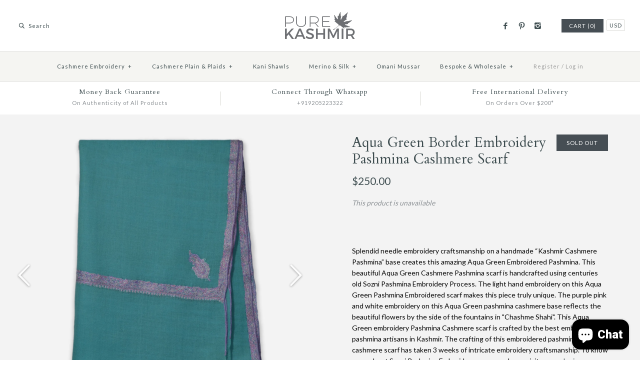

--- FILE ---
content_type: text/html; charset=utf-8
request_url: https://purekashmir.com/products/aqua-green-border-embroidery-pashmina-cashmere-scarf
body_size: 20349
content:
<!DOCTYPE html>
<html class="no-js">
<head>

  <script type="application/ld+json">
{
  "@context": "https://schema.org",
  "@type": "Organization",
  "name": "Pure Kashmir",
  "url": "https://purekashmir.com/",
  "logo": "https://purekashmir.com/cdn/shop/t/7/assets/logo.png",
  "description": "Pure Kashmir offers authentic handmade Cashmere Pashmina shawls, scarves, and wraps crafted by master artisans in Kashmir.",
  "contactPoint": [
    {
      "@type": "ContactPoint",
      "telephone": "+919205223322",
      "contactType": "customer service",
      "email": "contact@purekashmir.com"
    }
  ],
  "sameAs": [
    "https://facebook.com/purekashmironline",
    "https://instagram.com/purekashmironline",
    "https://pinterest.com/purekashmironline"
  ]
}
</script>


  <!-- Google Merchant Center Verification -->
 <meta name="google-site-verification" content="E3MHEYQCbbDbfdJK-OUe8AMPUgLkpqQoV8Yw0TyS5M4" />
 <meta name="google-site-verification" content="9A_8nCdRiEPXrC-09pcUjWSNgh73e23_d4xqfocXNyY" />

  <!-- Pinterest Verification-->
  <meta name="p:domain_verify" content="95d02409297e57af7423b81b08504738"/>
  <!-- Symmetry 2.0.9 -->
  <meta charset="UTF-8">
  <meta http-equiv="X-UA-Compatible" content="IE=edge,chrome=1">
  <meta name="viewport" content="width=device-width,initial-scale=1.0" />
  <!-- Chrome, Firefox OS and Opera -->
  <meta name="theme-color" content="#3b7ee6">
  <!-- Windows Phone --> 
  <meta name="msapplication-navbutton-color" content="#3b7ee6">
  <!-- iOS Safari -->
  <meta name="apple-mobile-web-app-status-bar-style" content="#3b7ee6">
  <title>
     Aqua Green Border Embroidery Pashmina Cashmere Scarf &ndash; purekashmir.com  
  </title> 
  
    <meta name="description" content="Splendid needle embroidery craftsmanship on a handmade “Kashmir Cashmere Pashmina” base creates this amazing Aqua Green Embroidered Pashmina. This beautiful Aqua Green Cashmere Pashmina scarf is handcrafted using centuries old Sozni Pashmina Embroidery Process" />
  
  <link rel="canonical" href="https://purekashmir.com/products/aqua-green-border-embroidery-pashmina-cashmere-scarf" />

  <link rel="shortcut icon" href="//purekashmir.com/cdn/shop/t/7/assets/fav.png?v=84937225028334625901513013836" type="image/png" />
  <link href="https://fonts.googleapis.com/css?family=Roboto:300,400,900" rel="stylesheet">
  <link href="https://fonts.googleapis.com/css?family=Montserrat:400,500,700|Playfair+Display:ital,wght@0,400;0,700;1,400;1,700&display=swap" rel="stylesheet">
  <link rel="alternate" href="https://purekashmir.com/" hreflang="en-us" />  
  
<meta property="og:site_name" content="purekashmir.com" />

    <meta property="og:image" content="http://purekashmir.com/cdn/shop/products/DSC_0970_1024x1024.jpg?v=1571438563" />
    <meta property="og:description" content="Splendid needle embroidery craftsmanship on a handmade “Kashmir Cashmere Pashmina” base creates this amazing Aqua Green Embroidered Pashmina. This beautiful Aqua..." />
    <meta property="og:title" content="Aqua Green Border Embroidery Pashmina Cashmere Scarf - purekashmir.com" />
    <meta property="og:type" content="product" />
    <meta property="og:url" content="https://purekashmir.com/products/aqua-green-border-embroidery-pashmina-cashmere-scarf" />
    <meta property="og:price:amount" content="250.00" />
    <meta property="og:price:currency" content="USD" />
    <meta property="og:availability" content="oos" />

  
 


<meta name="twitter:card" content="summary">

  <meta name="twitter:title" content="Aqua Green Border Embroidery Pashmina Cashmere Scarf">
  <meta name="twitter:description" content="Splendid needle embroidery craftsmanship on a handmade “Kashmir Cashmere Pashmina” base creates this amazing Aqua Green Embroidered Pashmina. This beautiful Aqua Green Cashmere Pashmina scarf is handcrafted using centuries old Sozni Pashmina Embroidery Process. The light hand embroidery on this Aqua Green Pashmina Embroidered scarf makes this piece truly unique. The purple pink and white embroidery on this Aqua Green pashmina cashmere base reflects the beautiful flowers by the side of the fountains in &quot;Chashme Shahi&quot;. This Aqua Green embroidery Pashmina Cashmere scarf is crafted by the best embroidery pashmina artisans in Kashmir. The crafting of this embroidered pashmina cashmere scarf has taken 3 weeks of intricate embroidery craftsmanship. To know more about Sozni Pashmina Embroidery process, please visit our pashmina embroidery making page. Color Aqua Green Product CodeSHSTB-09 Size 70 X 200 CMS or 27 X 79 INCHES Weight  120 gms or 4.2 oz Process Hand Loom WeavingTime taken to">
  <meta name="twitter:image" content="https://purekashmir.com/cdn/shop/products/DSC_0970_medium.jpg?v=1571438563">
  <meta name="twitter:image:width" content="240">
  <meta name="twitter:image:height" content="240">

  



<link href="//fonts.googleapis.com/css?family=Lato:400,700|Cardo:400,400italic,700|Cardo:400,400italic,700|Lato:400,700|Lato:400,700" rel="stylesheet" type="text/css">
  
  <link href="//purekashmir.com/cdn/shop/t/7/assets/styles.scss.css?v=109387997906053807041766541565" rel="stylesheet" type="text/css" media="all" />
  <link href="//purekashmir.com/cdn/shop/t/7/assets/custom.css?v=50020632950546236341767780006" rel="stylesheet" type="text/css" media="all" />
  
  <script src="//purekashmir.com/cdn/shopifycloud/storefront/assets/themes_support/option_selection-b017cd28.js" type="text/javascript"></script>
  <script src="//ajax.googleapis.com/ajax/libs/jquery/1.8/jquery.min.js" type="text/javascript"></script>
  <script src="//purekashmir.com/cdn/shopifycloud/storefront/assets/themes_support/api.jquery-7ab1a3a4.js" type="text/javascript"></script>
<script>
  Shopify.money_format = "\u003cspan class = money\u003e${{amount}}\u003c\/span\u003e";
  window.productJSON = [];
  document.documentElement.className = document.documentElement.className.replace('no-js', '');
</script>
    <script>window.performance && window.performance.mark && window.performance.mark('shopify.content_for_header.start');</script><meta name="google-site-verification" content="9A_8nCdRiEPXrC-09pcUjWSNgh73e23_d4xqfocXNyY">
<meta name="google-site-verification" content="LgnhdCExIiG8ppvsmbfnK21fnwAyjZX0u_l9GEy8FoA">
<meta id="shopify-digital-wallet" name="shopify-digital-wallet" content="/1750928/digital_wallets/dialog">
<meta name="shopify-checkout-api-token" content="868aa9697d41075bb85afe20ae6ed627">
<meta id="in-context-paypal-metadata" data-shop-id="1750928" data-venmo-supported="false" data-environment="production" data-locale="en_US" data-paypal-v4="true" data-currency="USD">
<link rel="alternate" type="application/json+oembed" href="https://purekashmir.com/products/aqua-green-border-embroidery-pashmina-cashmere-scarf.oembed">
<script async="async" src="/checkouts/internal/preloads.js?locale=en-US"></script>
<script id="shopify-features" type="application/json">{"accessToken":"868aa9697d41075bb85afe20ae6ed627","betas":["rich-media-storefront-analytics"],"domain":"purekashmir.com","predictiveSearch":true,"shopId":1750928,"locale":"en"}</script>
<script>var Shopify = Shopify || {};
Shopify.shop = "purekashmir-com.myshopify.com";
Shopify.locale = "en";
Shopify.currency = {"active":"USD","rate":"1.0"};
Shopify.country = "US";
Shopify.theme = {"name":"Symmetry ORIGINAL 2021","id":163280583,"schema_name":null,"schema_version":null,"theme_store_id":568,"role":"main"};
Shopify.theme.handle = "null";
Shopify.theme.style = {"id":null,"handle":null};
Shopify.cdnHost = "purekashmir.com/cdn";
Shopify.routes = Shopify.routes || {};
Shopify.routes.root = "/";</script>
<script type="module">!function(o){(o.Shopify=o.Shopify||{}).modules=!0}(window);</script>
<script>!function(o){function n(){var o=[];function n(){o.push(Array.prototype.slice.apply(arguments))}return n.q=o,n}var t=o.Shopify=o.Shopify||{};t.loadFeatures=n(),t.autoloadFeatures=n()}(window);</script>
<script id="shop-js-analytics" type="application/json">{"pageType":"product"}</script>
<script defer="defer" async type="module" src="//purekashmir.com/cdn/shopifycloud/shop-js/modules/v2/client.init-shop-cart-sync_WVOgQShq.en.esm.js"></script>
<script defer="defer" async type="module" src="//purekashmir.com/cdn/shopifycloud/shop-js/modules/v2/chunk.common_C_13GLB1.esm.js"></script>
<script defer="defer" async type="module" src="//purekashmir.com/cdn/shopifycloud/shop-js/modules/v2/chunk.modal_CLfMGd0m.esm.js"></script>
<script type="module">
  await import("//purekashmir.com/cdn/shopifycloud/shop-js/modules/v2/client.init-shop-cart-sync_WVOgQShq.en.esm.js");
await import("//purekashmir.com/cdn/shopifycloud/shop-js/modules/v2/chunk.common_C_13GLB1.esm.js");
await import("//purekashmir.com/cdn/shopifycloud/shop-js/modules/v2/chunk.modal_CLfMGd0m.esm.js");

  window.Shopify.SignInWithShop?.initShopCartSync?.({"fedCMEnabled":true,"windoidEnabled":true});

</script>
<script>(function() {
  var isLoaded = false;
  function asyncLoad() {
    if (isLoaded) return;
    isLoaded = true;
    var urls = ["https:\/\/chimpstatic.com\/mcjs-connected\/js\/users\/d0d240c7b5937cbfb4005d6de\/f2c0a5830afef4897920ab44f.js?shop=purekashmir-com.myshopify.com","https:\/\/plugin.brevo.com\/integrations\/api\/automation\/script?user_connection_id=62e0c476aaae7124b74491ac\u0026ma-key=82lzxjw17x5xz20h0eymxt7k\u0026shop=purekashmir-com.myshopify.com","https:\/\/plugin.brevo.com\/integrations\/api\/sy\/cart_tracking\/script?user_connection_id=62e0c476aaae7124b74491ac\u0026ma-key=82lzxjw17x5xz20h0eymxt7k\u0026shop=purekashmir-com.myshopify.com"];
    for (var i = 0; i < urls.length; i++) {
      var s = document.createElement('script');
      s.type = 'text/javascript';
      s.async = true;
      s.src = urls[i];
      var x = document.getElementsByTagName('script')[0];
      x.parentNode.insertBefore(s, x);
    }
  };
  if(window.attachEvent) {
    window.attachEvent('onload', asyncLoad);
  } else {
    window.addEventListener('load', asyncLoad, false);
  }
})();</script>
<script id="__st">var __st={"a":1750928,"offset":-18000,"reqid":"5b6004df-b305-4cba-b01b-474095323b2b-1769659945","pageurl":"purekashmir.com\/products\/aqua-green-border-embroidery-pashmina-cashmere-scarf","u":"e73421330640","p":"product","rtyp":"product","rid":2206247583801};</script>
<script>window.ShopifyPaypalV4VisibilityTracking = true;</script>
<script id="captcha-bootstrap">!function(){'use strict';const t='contact',e='account',n='new_comment',o=[[t,t],['blogs',n],['comments',n],[t,'customer']],c=[[e,'customer_login'],[e,'guest_login'],[e,'recover_customer_password'],[e,'create_customer']],r=t=>t.map((([t,e])=>`form[action*='/${t}']:not([data-nocaptcha='true']) input[name='form_type'][value='${e}']`)).join(','),a=t=>()=>t?[...document.querySelectorAll(t)].map((t=>t.form)):[];function s(){const t=[...o],e=r(t);return a(e)}const i='password',u='form_key',d=['recaptcha-v3-token','g-recaptcha-response','h-captcha-response',i],f=()=>{try{return window.sessionStorage}catch{return}},m='__shopify_v',_=t=>t.elements[u];function p(t,e,n=!1){try{const o=window.sessionStorage,c=JSON.parse(o.getItem(e)),{data:r}=function(t){const{data:e,action:n}=t;return t[m]||n?{data:e,action:n}:{data:t,action:n}}(c);for(const[e,n]of Object.entries(r))t.elements[e]&&(t.elements[e].value=n);n&&o.removeItem(e)}catch(o){console.error('form repopulation failed',{error:o})}}const l='form_type',E='cptcha';function T(t){t.dataset[E]=!0}const w=window,h=w.document,L='Shopify',v='ce_forms',y='captcha';let A=!1;((t,e)=>{const n=(g='f06e6c50-85a8-45c8-87d0-21a2b65856fe',I='https://cdn.shopify.com/shopifycloud/storefront-forms-hcaptcha/ce_storefront_forms_captcha_hcaptcha.v1.5.2.iife.js',D={infoText:'Protected by hCaptcha',privacyText:'Privacy',termsText:'Terms'},(t,e,n)=>{const o=w[L][v],c=o.bindForm;if(c)return c(t,g,e,D).then(n);var r;o.q.push([[t,g,e,D],n]),r=I,A||(h.body.append(Object.assign(h.createElement('script'),{id:'captcha-provider',async:!0,src:r})),A=!0)});var g,I,D;w[L]=w[L]||{},w[L][v]=w[L][v]||{},w[L][v].q=[],w[L][y]=w[L][y]||{},w[L][y].protect=function(t,e){n(t,void 0,e),T(t)},Object.freeze(w[L][y]),function(t,e,n,w,h,L){const[v,y,A,g]=function(t,e,n){const i=e?o:[],u=t?c:[],d=[...i,...u],f=r(d),m=r(i),_=r(d.filter((([t,e])=>n.includes(e))));return[a(f),a(m),a(_),s()]}(w,h,L),I=t=>{const e=t.target;return e instanceof HTMLFormElement?e:e&&e.form},D=t=>v().includes(t);t.addEventListener('submit',(t=>{const e=I(t);if(!e)return;const n=D(e)&&!e.dataset.hcaptchaBound&&!e.dataset.recaptchaBound,o=_(e),c=g().includes(e)&&(!o||!o.value);(n||c)&&t.preventDefault(),c&&!n&&(function(t){try{if(!f())return;!function(t){const e=f();if(!e)return;const n=_(t);if(!n)return;const o=n.value;o&&e.removeItem(o)}(t);const e=Array.from(Array(32),(()=>Math.random().toString(36)[2])).join('');!function(t,e){_(t)||t.append(Object.assign(document.createElement('input'),{type:'hidden',name:u})),t.elements[u].value=e}(t,e),function(t,e){const n=f();if(!n)return;const o=[...t.querySelectorAll(`input[type='${i}']`)].map((({name:t})=>t)),c=[...d,...o],r={};for(const[a,s]of new FormData(t).entries())c.includes(a)||(r[a]=s);n.setItem(e,JSON.stringify({[m]:1,action:t.action,data:r}))}(t,e)}catch(e){console.error('failed to persist form',e)}}(e),e.submit())}));const S=(t,e)=>{t&&!t.dataset[E]&&(n(t,e.some((e=>e===t))),T(t))};for(const o of['focusin','change'])t.addEventListener(o,(t=>{const e=I(t);D(e)&&S(e,y())}));const B=e.get('form_key'),M=e.get(l),P=B&&M;t.addEventListener('DOMContentLoaded',(()=>{const t=y();if(P)for(const e of t)e.elements[l].value===M&&p(e,B);[...new Set([...A(),...v().filter((t=>'true'===t.dataset.shopifyCaptcha))])].forEach((e=>S(e,t)))}))}(h,new URLSearchParams(w.location.search),n,t,e,['guest_login'])})(!0,!0)}();</script>
<script integrity="sha256-4kQ18oKyAcykRKYeNunJcIwy7WH5gtpwJnB7kiuLZ1E=" data-source-attribution="shopify.loadfeatures" defer="defer" src="//purekashmir.com/cdn/shopifycloud/storefront/assets/storefront/load_feature-a0a9edcb.js" crossorigin="anonymous"></script>
<script data-source-attribution="shopify.dynamic_checkout.dynamic.init">var Shopify=Shopify||{};Shopify.PaymentButton=Shopify.PaymentButton||{isStorefrontPortableWallets:!0,init:function(){window.Shopify.PaymentButton.init=function(){};var t=document.createElement("script");t.src="https://purekashmir.com/cdn/shopifycloud/portable-wallets/latest/portable-wallets.en.js",t.type="module",document.head.appendChild(t)}};
</script>
<script data-source-attribution="shopify.dynamic_checkout.buyer_consent">
  function portableWalletsHideBuyerConsent(e){var t=document.getElementById("shopify-buyer-consent"),n=document.getElementById("shopify-subscription-policy-button");t&&n&&(t.classList.add("hidden"),t.setAttribute("aria-hidden","true"),n.removeEventListener("click",e))}function portableWalletsShowBuyerConsent(e){var t=document.getElementById("shopify-buyer-consent"),n=document.getElementById("shopify-subscription-policy-button");t&&n&&(t.classList.remove("hidden"),t.removeAttribute("aria-hidden"),n.addEventListener("click",e))}window.Shopify?.PaymentButton&&(window.Shopify.PaymentButton.hideBuyerConsent=portableWalletsHideBuyerConsent,window.Shopify.PaymentButton.showBuyerConsent=portableWalletsShowBuyerConsent);
</script>
<script data-source-attribution="shopify.dynamic_checkout.cart.bootstrap">document.addEventListener("DOMContentLoaded",(function(){function t(){return document.querySelector("shopify-accelerated-checkout-cart, shopify-accelerated-checkout")}if(t())Shopify.PaymentButton.init();else{new MutationObserver((function(e,n){t()&&(Shopify.PaymentButton.init(),n.disconnect())})).observe(document.body,{childList:!0,subtree:!0})}}));
</script>
<link id="shopify-accelerated-checkout-styles" rel="stylesheet" media="screen" href="https://purekashmir.com/cdn/shopifycloud/portable-wallets/latest/accelerated-checkout-backwards-compat.css" crossorigin="anonymous">
<style id="shopify-accelerated-checkout-cart">
        #shopify-buyer-consent {
  margin-top: 1em;
  display: inline-block;
  width: 100%;
}

#shopify-buyer-consent.hidden {
  display: none;
}

#shopify-subscription-policy-button {
  background: none;
  border: none;
  padding: 0;
  text-decoration: underline;
  font-size: inherit;
  cursor: pointer;
}

#shopify-subscription-policy-button::before {
  box-shadow: none;
}

      </style>

<script>window.performance && window.performance.mark && window.performance.mark('shopify.content_for_header.end');</script>
<script src="https://cdn.shopify.com/extensions/e8878072-2f6b-4e89-8082-94b04320908d/inbox-1254/assets/inbox-chat-loader.js" type="text/javascript" defer="defer"></script>
<link href="https://monorail-edge.shopifysvc.com" rel="dns-prefetch">
<script>(function(){if ("sendBeacon" in navigator && "performance" in window) {try {var session_token_from_headers = performance.getEntriesByType('navigation')[0].serverTiming.find(x => x.name == '_s').description;} catch {var session_token_from_headers = undefined;}var session_cookie_matches = document.cookie.match(/_shopify_s=([^;]*)/);var session_token_from_cookie = session_cookie_matches && session_cookie_matches.length === 2 ? session_cookie_matches[1] : "";var session_token = session_token_from_headers || session_token_from_cookie || "";function handle_abandonment_event(e) {var entries = performance.getEntries().filter(function(entry) {return /monorail-edge.shopifysvc.com/.test(entry.name);});if (!window.abandonment_tracked && entries.length === 0) {window.abandonment_tracked = true;var currentMs = Date.now();var navigation_start = performance.timing.navigationStart;var payload = {shop_id: 1750928,url: window.location.href,navigation_start,duration: currentMs - navigation_start,session_token,page_type: "product"};window.navigator.sendBeacon("https://monorail-edge.shopifysvc.com/v1/produce", JSON.stringify({schema_id: "online_store_buyer_site_abandonment/1.1",payload: payload,metadata: {event_created_at_ms: currentMs,event_sent_at_ms: currentMs}}));}}window.addEventListener('pagehide', handle_abandonment_event);}}());</script>
<script id="web-pixels-manager-setup">(function e(e,d,r,n,o){if(void 0===o&&(o={}),!Boolean(null===(a=null===(i=window.Shopify)||void 0===i?void 0:i.analytics)||void 0===a?void 0:a.replayQueue)){var i,a;window.Shopify=window.Shopify||{};var t=window.Shopify;t.analytics=t.analytics||{};var s=t.analytics;s.replayQueue=[],s.publish=function(e,d,r){return s.replayQueue.push([e,d,r]),!0};try{self.performance.mark("wpm:start")}catch(e){}var l=function(){var e={modern:/Edge?\/(1{2}[4-9]|1[2-9]\d|[2-9]\d{2}|\d{4,})\.\d+(\.\d+|)|Firefox\/(1{2}[4-9]|1[2-9]\d|[2-9]\d{2}|\d{4,})\.\d+(\.\d+|)|Chrom(ium|e)\/(9{2}|\d{3,})\.\d+(\.\d+|)|(Maci|X1{2}).+ Version\/(15\.\d+|(1[6-9]|[2-9]\d|\d{3,})\.\d+)([,.]\d+|)( \(\w+\)|)( Mobile\/\w+|) Safari\/|Chrome.+OPR\/(9{2}|\d{3,})\.\d+\.\d+|(CPU[ +]OS|iPhone[ +]OS|CPU[ +]iPhone|CPU IPhone OS|CPU iPad OS)[ +]+(15[._]\d+|(1[6-9]|[2-9]\d|\d{3,})[._]\d+)([._]\d+|)|Android:?[ /-](13[3-9]|1[4-9]\d|[2-9]\d{2}|\d{4,})(\.\d+|)(\.\d+|)|Android.+Firefox\/(13[5-9]|1[4-9]\d|[2-9]\d{2}|\d{4,})\.\d+(\.\d+|)|Android.+Chrom(ium|e)\/(13[3-9]|1[4-9]\d|[2-9]\d{2}|\d{4,})\.\d+(\.\d+|)|SamsungBrowser\/([2-9]\d|\d{3,})\.\d+/,legacy:/Edge?\/(1[6-9]|[2-9]\d|\d{3,})\.\d+(\.\d+|)|Firefox\/(5[4-9]|[6-9]\d|\d{3,})\.\d+(\.\d+|)|Chrom(ium|e)\/(5[1-9]|[6-9]\d|\d{3,})\.\d+(\.\d+|)([\d.]+$|.*Safari\/(?![\d.]+ Edge\/[\d.]+$))|(Maci|X1{2}).+ Version\/(10\.\d+|(1[1-9]|[2-9]\d|\d{3,})\.\d+)([,.]\d+|)( \(\w+\)|)( Mobile\/\w+|) Safari\/|Chrome.+OPR\/(3[89]|[4-9]\d|\d{3,})\.\d+\.\d+|(CPU[ +]OS|iPhone[ +]OS|CPU[ +]iPhone|CPU IPhone OS|CPU iPad OS)[ +]+(10[._]\d+|(1[1-9]|[2-9]\d|\d{3,})[._]\d+)([._]\d+|)|Android:?[ /-](13[3-9]|1[4-9]\d|[2-9]\d{2}|\d{4,})(\.\d+|)(\.\d+|)|Mobile Safari.+OPR\/([89]\d|\d{3,})\.\d+\.\d+|Android.+Firefox\/(13[5-9]|1[4-9]\d|[2-9]\d{2}|\d{4,})\.\d+(\.\d+|)|Android.+Chrom(ium|e)\/(13[3-9]|1[4-9]\d|[2-9]\d{2}|\d{4,})\.\d+(\.\d+|)|Android.+(UC? ?Browser|UCWEB|U3)[ /]?(15\.([5-9]|\d{2,})|(1[6-9]|[2-9]\d|\d{3,})\.\d+)\.\d+|SamsungBrowser\/(5\.\d+|([6-9]|\d{2,})\.\d+)|Android.+MQ{2}Browser\/(14(\.(9|\d{2,})|)|(1[5-9]|[2-9]\d|\d{3,})(\.\d+|))(\.\d+|)|K[Aa][Ii]OS\/(3\.\d+|([4-9]|\d{2,})\.\d+)(\.\d+|)/},d=e.modern,r=e.legacy,n=navigator.userAgent;return n.match(d)?"modern":n.match(r)?"legacy":"unknown"}(),u="modern"===l?"modern":"legacy",c=(null!=n?n:{modern:"",legacy:""})[u],f=function(e){return[e.baseUrl,"/wpm","/b",e.hashVersion,"modern"===e.buildTarget?"m":"l",".js"].join("")}({baseUrl:d,hashVersion:r,buildTarget:u}),m=function(e){var d=e.version,r=e.bundleTarget,n=e.surface,o=e.pageUrl,i=e.monorailEndpoint;return{emit:function(e){var a=e.status,t=e.errorMsg,s=(new Date).getTime(),l=JSON.stringify({metadata:{event_sent_at_ms:s},events:[{schema_id:"web_pixels_manager_load/3.1",payload:{version:d,bundle_target:r,page_url:o,status:a,surface:n,error_msg:t},metadata:{event_created_at_ms:s}}]});if(!i)return console&&console.warn&&console.warn("[Web Pixels Manager] No Monorail endpoint provided, skipping logging."),!1;try{return self.navigator.sendBeacon.bind(self.navigator)(i,l)}catch(e){}var u=new XMLHttpRequest;try{return u.open("POST",i,!0),u.setRequestHeader("Content-Type","text/plain"),u.send(l),!0}catch(e){return console&&console.warn&&console.warn("[Web Pixels Manager] Got an unhandled error while logging to Monorail."),!1}}}}({version:r,bundleTarget:l,surface:e.surface,pageUrl:self.location.href,monorailEndpoint:e.monorailEndpoint});try{o.browserTarget=l,function(e){var d=e.src,r=e.async,n=void 0===r||r,o=e.onload,i=e.onerror,a=e.sri,t=e.scriptDataAttributes,s=void 0===t?{}:t,l=document.createElement("script"),u=document.querySelector("head"),c=document.querySelector("body");if(l.async=n,l.src=d,a&&(l.integrity=a,l.crossOrigin="anonymous"),s)for(var f in s)if(Object.prototype.hasOwnProperty.call(s,f))try{l.dataset[f]=s[f]}catch(e){}if(o&&l.addEventListener("load",o),i&&l.addEventListener("error",i),u)u.appendChild(l);else{if(!c)throw new Error("Did not find a head or body element to append the script");c.appendChild(l)}}({src:f,async:!0,onload:function(){if(!function(){var e,d;return Boolean(null===(d=null===(e=window.Shopify)||void 0===e?void 0:e.analytics)||void 0===d?void 0:d.initialized)}()){var d=window.webPixelsManager.init(e)||void 0;if(d){var r=window.Shopify.analytics;r.replayQueue.forEach((function(e){var r=e[0],n=e[1],o=e[2];d.publishCustomEvent(r,n,o)})),r.replayQueue=[],r.publish=d.publishCustomEvent,r.visitor=d.visitor,r.initialized=!0}}},onerror:function(){return m.emit({status:"failed",errorMsg:"".concat(f," has failed to load")})},sri:function(e){var d=/^sha384-[A-Za-z0-9+/=]+$/;return"string"==typeof e&&d.test(e)}(c)?c:"",scriptDataAttributes:o}),m.emit({status:"loading"})}catch(e){m.emit({status:"failed",errorMsg:(null==e?void 0:e.message)||"Unknown error"})}}})({shopId: 1750928,storefrontBaseUrl: "https://purekashmir.com",extensionsBaseUrl: "https://extensions.shopifycdn.com/cdn/shopifycloud/web-pixels-manager",monorailEndpoint: "https://monorail-edge.shopifysvc.com/unstable/produce_batch",surface: "storefront-renderer",enabledBetaFlags: ["2dca8a86"],webPixelsConfigList: [{"id":"1884946675","configuration":"{\"config\":\"{\\\"google_tag_ids\\\":[\\\"G-24WG8P0ZWW\\\",\\\"GT-NGPXF39P\\\"],\\\"target_country\\\":\\\"US\\\",\\\"gtag_events\\\":[{\\\"type\\\":\\\"search\\\",\\\"action_label\\\":\\\"G-24WG8P0ZWW\\\"},{\\\"type\\\":\\\"begin_checkout\\\",\\\"action_label\\\":\\\"G-24WG8P0ZWW\\\"},{\\\"type\\\":\\\"view_item\\\",\\\"action_label\\\":[\\\"G-24WG8P0ZWW\\\",\\\"MC-40WRJPHXZB\\\"]},{\\\"type\\\":\\\"purchase\\\",\\\"action_label\\\":[\\\"G-24WG8P0ZWW\\\",\\\"MC-40WRJPHXZB\\\"]},{\\\"type\\\":\\\"page_view\\\",\\\"action_label\\\":[\\\"G-24WG8P0ZWW\\\",\\\"MC-40WRJPHXZB\\\"]},{\\\"type\\\":\\\"add_payment_info\\\",\\\"action_label\\\":\\\"G-24WG8P0ZWW\\\"},{\\\"type\\\":\\\"add_to_cart\\\",\\\"action_label\\\":\\\"G-24WG8P0ZWW\\\"}],\\\"enable_monitoring_mode\\\":false}\"}","eventPayloadVersion":"v1","runtimeContext":"OPEN","scriptVersion":"b2a88bafab3e21179ed38636efcd8a93","type":"APP","apiClientId":1780363,"privacyPurposes":[],"dataSharingAdjustments":{"protectedCustomerApprovalScopes":["read_customer_address","read_customer_email","read_customer_name","read_customer_personal_data","read_customer_phone"]}},{"id":"16449779","configuration":"{\"myshopifyDomain\":\"purekashmir-com.myshopify.com\"}","eventPayloadVersion":"v1","runtimeContext":"STRICT","scriptVersion":"23b97d18e2aa74363140dc29c9284e87","type":"APP","apiClientId":2775569,"privacyPurposes":["ANALYTICS","MARKETING","SALE_OF_DATA"],"dataSharingAdjustments":{"protectedCustomerApprovalScopes":["read_customer_address","read_customer_email","read_customer_name","read_customer_phone","read_customer_personal_data"]}},{"id":"61309171","eventPayloadVersion":"v1","runtimeContext":"LAX","scriptVersion":"1","type":"CUSTOM","privacyPurposes":["MARKETING"],"name":"Meta pixel (migrated)"},{"id":"80937203","eventPayloadVersion":"v1","runtimeContext":"LAX","scriptVersion":"1","type":"CUSTOM","privacyPurposes":["ANALYTICS"],"name":"Google Analytics tag (migrated)"},{"id":"shopify-app-pixel","configuration":"{}","eventPayloadVersion":"v1","runtimeContext":"STRICT","scriptVersion":"0450","apiClientId":"shopify-pixel","type":"APP","privacyPurposes":["ANALYTICS","MARKETING"]},{"id":"shopify-custom-pixel","eventPayloadVersion":"v1","runtimeContext":"LAX","scriptVersion":"0450","apiClientId":"shopify-pixel","type":"CUSTOM","privacyPurposes":["ANALYTICS","MARKETING"]}],isMerchantRequest: false,initData: {"shop":{"name":"purekashmir.com","paymentSettings":{"currencyCode":"USD"},"myshopifyDomain":"purekashmir-com.myshopify.com","countryCode":"IN","storefrontUrl":"https:\/\/purekashmir.com"},"customer":null,"cart":null,"checkout":null,"productVariants":[{"price":{"amount":250.0,"currencyCode":"USD"},"product":{"title":"Aqua Green Border Embroidery Pashmina Cashmere Scarf","vendor":"purekashmir.com","id":"2206247583801","untranslatedTitle":"Aqua Green Border Embroidery Pashmina Cashmere Scarf","url":"\/products\/aqua-green-border-embroidery-pashmina-cashmere-scarf","type":"Embroidered Borders"},"id":"19245711458361","image":{"src":"\/\/purekashmir.com\/cdn\/shop\/products\/DSC_0970.jpg?v=1571438563"},"sku":"","title":"Default Title","untranslatedTitle":"Default Title"}],"purchasingCompany":null},},"https://purekashmir.com/cdn","1d2a099fw23dfb22ep557258f5m7a2edbae",{"modern":"","legacy":""},{"shopId":"1750928","storefrontBaseUrl":"https:\/\/purekashmir.com","extensionBaseUrl":"https:\/\/extensions.shopifycdn.com\/cdn\/shopifycloud\/web-pixels-manager","surface":"storefront-renderer","enabledBetaFlags":"[\"2dca8a86\"]","isMerchantRequest":"false","hashVersion":"1d2a099fw23dfb22ep557258f5m7a2edbae","publish":"custom","events":"[[\"page_viewed\",{}],[\"product_viewed\",{\"productVariant\":{\"price\":{\"amount\":250.0,\"currencyCode\":\"USD\"},\"product\":{\"title\":\"Aqua Green Border Embroidery Pashmina Cashmere Scarf\",\"vendor\":\"purekashmir.com\",\"id\":\"2206247583801\",\"untranslatedTitle\":\"Aqua Green Border Embroidery Pashmina Cashmere Scarf\",\"url\":\"\/products\/aqua-green-border-embroidery-pashmina-cashmere-scarf\",\"type\":\"Embroidered Borders\"},\"id\":\"19245711458361\",\"image\":{\"src\":\"\/\/purekashmir.com\/cdn\/shop\/products\/DSC_0970.jpg?v=1571438563\"},\"sku\":\"\",\"title\":\"Default Title\",\"untranslatedTitle\":\"Default Title\"}}]]"});</script><script>
  window.ShopifyAnalytics = window.ShopifyAnalytics || {};
  window.ShopifyAnalytics.meta = window.ShopifyAnalytics.meta || {};
  window.ShopifyAnalytics.meta.currency = 'USD';
  var meta = {"product":{"id":2206247583801,"gid":"gid:\/\/shopify\/Product\/2206247583801","vendor":"purekashmir.com","type":"Embroidered Borders","handle":"aqua-green-border-embroidery-pashmina-cashmere-scarf","variants":[{"id":19245711458361,"price":25000,"name":"Aqua Green Border Embroidery Pashmina Cashmere Scarf","public_title":null,"sku":""}],"remote":false},"page":{"pageType":"product","resourceType":"product","resourceId":2206247583801,"requestId":"5b6004df-b305-4cba-b01b-474095323b2b-1769659945"}};
  for (var attr in meta) {
    window.ShopifyAnalytics.meta[attr] = meta[attr];
  }
</script>
<script class="analytics">
  (function () {
    var customDocumentWrite = function(content) {
      var jquery = null;

      if (window.jQuery) {
        jquery = window.jQuery;
      } else if (window.Checkout && window.Checkout.$) {
        jquery = window.Checkout.$;
      }

      if (jquery) {
        jquery('body').append(content);
      }
    };

    var hasLoggedConversion = function(token) {
      if (token) {
        return document.cookie.indexOf('loggedConversion=' + token) !== -1;
      }
      return false;
    }

    var setCookieIfConversion = function(token) {
      if (token) {
        var twoMonthsFromNow = new Date(Date.now());
        twoMonthsFromNow.setMonth(twoMonthsFromNow.getMonth() + 2);

        document.cookie = 'loggedConversion=' + token + '; expires=' + twoMonthsFromNow;
      }
    }

    var trekkie = window.ShopifyAnalytics.lib = window.trekkie = window.trekkie || [];
    if (trekkie.integrations) {
      return;
    }
    trekkie.methods = [
      'identify',
      'page',
      'ready',
      'track',
      'trackForm',
      'trackLink'
    ];
    trekkie.factory = function(method) {
      return function() {
        var args = Array.prototype.slice.call(arguments);
        args.unshift(method);
        trekkie.push(args);
        return trekkie;
      };
    };
    for (var i = 0; i < trekkie.methods.length; i++) {
      var key = trekkie.methods[i];
      trekkie[key] = trekkie.factory(key);
    }
    trekkie.load = function(config) {
      trekkie.config = config || {};
      trekkie.config.initialDocumentCookie = document.cookie;
      var first = document.getElementsByTagName('script')[0];
      var script = document.createElement('script');
      script.type = 'text/javascript';
      script.onerror = function(e) {
        var scriptFallback = document.createElement('script');
        scriptFallback.type = 'text/javascript';
        scriptFallback.onerror = function(error) {
                var Monorail = {
      produce: function produce(monorailDomain, schemaId, payload) {
        var currentMs = new Date().getTime();
        var event = {
          schema_id: schemaId,
          payload: payload,
          metadata: {
            event_created_at_ms: currentMs,
            event_sent_at_ms: currentMs
          }
        };
        return Monorail.sendRequest("https://" + monorailDomain + "/v1/produce", JSON.stringify(event));
      },
      sendRequest: function sendRequest(endpointUrl, payload) {
        // Try the sendBeacon API
        if (window && window.navigator && typeof window.navigator.sendBeacon === 'function' && typeof window.Blob === 'function' && !Monorail.isIos12()) {
          var blobData = new window.Blob([payload], {
            type: 'text/plain'
          });

          if (window.navigator.sendBeacon(endpointUrl, blobData)) {
            return true;
          } // sendBeacon was not successful

        } // XHR beacon

        var xhr = new XMLHttpRequest();

        try {
          xhr.open('POST', endpointUrl);
          xhr.setRequestHeader('Content-Type', 'text/plain');
          xhr.send(payload);
        } catch (e) {
          console.log(e);
        }

        return false;
      },
      isIos12: function isIos12() {
        return window.navigator.userAgent.lastIndexOf('iPhone; CPU iPhone OS 12_') !== -1 || window.navigator.userAgent.lastIndexOf('iPad; CPU OS 12_') !== -1;
      }
    };
    Monorail.produce('monorail-edge.shopifysvc.com',
      'trekkie_storefront_load_errors/1.1',
      {shop_id: 1750928,
      theme_id: 163280583,
      app_name: "storefront",
      context_url: window.location.href,
      source_url: "//purekashmir.com/cdn/s/trekkie.storefront.a804e9514e4efded663580eddd6991fcc12b5451.min.js"});

        };
        scriptFallback.async = true;
        scriptFallback.src = '//purekashmir.com/cdn/s/trekkie.storefront.a804e9514e4efded663580eddd6991fcc12b5451.min.js';
        first.parentNode.insertBefore(scriptFallback, first);
      };
      script.async = true;
      script.src = '//purekashmir.com/cdn/s/trekkie.storefront.a804e9514e4efded663580eddd6991fcc12b5451.min.js';
      first.parentNode.insertBefore(script, first);
    };
    trekkie.load(
      {"Trekkie":{"appName":"storefront","development":false,"defaultAttributes":{"shopId":1750928,"isMerchantRequest":null,"themeId":163280583,"themeCityHash":"12252760321084719198","contentLanguage":"en","currency":"USD","eventMetadataId":"ceb038f1-ea67-41b0-882e-17f5d5316069"},"isServerSideCookieWritingEnabled":true,"monorailRegion":"shop_domain","enabledBetaFlags":["65f19447","b5387b81"]},"Session Attribution":{},"S2S":{"facebookCapiEnabled":false,"source":"trekkie-storefront-renderer","apiClientId":580111}}
    );

    var loaded = false;
    trekkie.ready(function() {
      if (loaded) return;
      loaded = true;

      window.ShopifyAnalytics.lib = window.trekkie;

      var originalDocumentWrite = document.write;
      document.write = customDocumentWrite;
      try { window.ShopifyAnalytics.merchantGoogleAnalytics.call(this); } catch(error) {};
      document.write = originalDocumentWrite;

      window.ShopifyAnalytics.lib.page(null,{"pageType":"product","resourceType":"product","resourceId":2206247583801,"requestId":"5b6004df-b305-4cba-b01b-474095323b2b-1769659945","shopifyEmitted":true});

      var match = window.location.pathname.match(/checkouts\/(.+)\/(thank_you|post_purchase)/)
      var token = match? match[1]: undefined;
      if (!hasLoggedConversion(token)) {
        setCookieIfConversion(token);
        window.ShopifyAnalytics.lib.track("Viewed Product",{"currency":"USD","variantId":19245711458361,"productId":2206247583801,"productGid":"gid:\/\/shopify\/Product\/2206247583801","name":"Aqua Green Border Embroidery Pashmina Cashmere Scarf","price":"250.00","sku":"","brand":"purekashmir.com","variant":null,"category":"Embroidered Borders","nonInteraction":true,"remote":false},undefined,undefined,{"shopifyEmitted":true});
      window.ShopifyAnalytics.lib.track("monorail:\/\/trekkie_storefront_viewed_product\/1.1",{"currency":"USD","variantId":19245711458361,"productId":2206247583801,"productGid":"gid:\/\/shopify\/Product\/2206247583801","name":"Aqua Green Border Embroidery Pashmina Cashmere Scarf","price":"250.00","sku":"","brand":"purekashmir.com","variant":null,"category":"Embroidered Borders","nonInteraction":true,"remote":false,"referer":"https:\/\/purekashmir.com\/products\/aqua-green-border-embroidery-pashmina-cashmere-scarf"});
      }
    });


        var eventsListenerScript = document.createElement('script');
        eventsListenerScript.async = true;
        eventsListenerScript.src = "//purekashmir.com/cdn/shopifycloud/storefront/assets/shop_events_listener-3da45d37.js";
        document.getElementsByTagName('head')[0].appendChild(eventsListenerScript);

})();</script>
  <script>
  if (!window.ga || (window.ga && typeof window.ga !== 'function')) {
    window.ga = function ga() {
      (window.ga.q = window.ga.q || []).push(arguments);
      if (window.Shopify && window.Shopify.analytics && typeof window.Shopify.analytics.publish === 'function') {
        window.Shopify.analytics.publish("ga_stub_called", {}, {sendTo: "google_osp_migration"});
      }
      console.error("Shopify's Google Analytics stub called with:", Array.from(arguments), "\nSee https://help.shopify.com/manual/promoting-marketing/pixels/pixel-migration#google for more information.");
    };
    if (window.Shopify && window.Shopify.analytics && typeof window.Shopify.analytics.publish === 'function') {
      window.Shopify.analytics.publish("ga_stub_initialized", {}, {sendTo: "google_osp_migration"});
    }
  }
</script>
<script
  defer
  src="https://purekashmir.com/cdn/shopifycloud/perf-kit/shopify-perf-kit-3.1.0.min.js"
  data-application="storefront-renderer"
  data-shop-id="1750928"
  data-render-region="gcp-us-east1"
  data-page-type="product"
  data-theme-instance-id="163280583"
  data-theme-name=""
  data-theme-version=""
  data-monorail-region="shop_domain"
  data-resource-timing-sampling-rate="10"
  data-shs="true"
  data-shs-beacon="true"
  data-shs-export-with-fetch="true"
  data-shs-logs-sample-rate="1"
  data-shs-beacon-endpoint="https://purekashmir.com/api/collect"
></script>
</head>
<body class="template-product">
  <div id="pageheader">
    
    <div id="mobile-header" class="cf">
      <button class="notabutton mobile-nav-toggle"><span></span><span></span><span></span></button>
      
    <div class="logo">
      <a href="/" title="purekashmir.com">
        
        <img class="logoimage" src="//purekashmir.com/cdn/shop/t/7/assets/logo.png?v=134162065220945042001555146699" alt="purekashmir.com" />
        
      </a>
    </div><!-- /#logo -->
    
      <a href="/cart" class="cart-count button">
        <i class="icon-cart"></i> (0)
      </a>
    </div>
        <div class="logo-area logo-pos- cf">  
          <div class="container">
    <div class="logo">
      <a href="/" title="purekashmir.com">
        
        <img class="logoimage" src="//purekashmir.com/cdn/shop/t/7/assets/logo.png?v=134162065220945042001555146699" alt="purekashmir.com" />
        
      </a>
    </div><!-- /#logo -->
    </div>
          <div class="util-area">
            <div class="search-box elegant-input">
              
              <form class="search-form" action="/search" method="get">
                <i class="icon-mag"></i>
                <input type="text" name="q" placeholder="Search"/>
                <input type="submit" value="&rarr;" />
              </form>
            </div>
            <div class="utils">
              
              <div class="social-links">
  
  
  <ul>
    
    
    
    <li class="facebook"><a href="https://facebook.com/purekashmironline" target="_blank" title="Facebook"><i class="icon-facebook"><span>Facebook</span></i></a></li>
    
    
    
    
    
    
    
    <li class="pinterest"><a href="https://pinterest.com/purekashmironline" target="_blank" title="Pinterest"><i class="icon-pinterest"><span>Pinterest</span></i></a></li>
    
    
    
    
    
    
    
    <li class="instagram"><a href="https://instagram.com/purekashmironline" target="_blank" title="Instagram"><i class="icon-instagram"><span>Instagram</span></i></a></li>
    
    
    
    
    
    
    
    
    
    
    
    
    
    
    
    
    
  </ul>
</div>

              
              <div class="cart-summary">
                <a href="/cart" class="cart-count button">
                  Cart (0)
                </a>
                
<div class="switcher">
  <span class="selected-currency">
    USD
  </span>
  <div class="switcher-drop">
    <div class="inner">
      <label for="currencies">Pick a currency </label>
      <select id="currencies" name="currencies">
        
        
        <option value="USD" selected="selected">USD</option>
        
        
        <option value="CAD">CAD</option>
        
        
        
        
        
        <option value="GBP">GBP</option>
        
        
        
        <option value="INR">INR</option>
        
        
        
        <option value="EUR">EUR</option>
        
        
        
        <option value="AUD">AUD</option>
        
        
        
        <option value="NZD">NZD</option>
        
        
      </select>
    </div>
  </div>
</div>

              </div>
            </div><!-- /.utils -->
          </div><!-- /.util-area -->
          
        </div><!-- /.logo-area -->
    </div><!-- /#pageheader -->
    
    <div id="main-nav" class="nav-row">
      <div class="mobile-features">
        <form class="mobile-search" action="/search" method="get">
          <i></i>
          <input type="text" name="q" placeholder="Search"/>
          <button type="submit" class="notabutton"><i class="icon-mag"></i></button>
        </form>
      </div>
      <div class="multi-level-nav">
  <div class="tier-1">
    






<ul data-menu-handle="main-menu">

    <li>
        <a href="/collections/cashmere-embroidery">Cashmere Embroidery</a>
        
        
        
        
        






<ul data-menu-handle="cashmere-embroidery">

    <li>
        <a href="/collections/pashmina-embroidery-shawls">Border Embroidery</a>
        
        
        
        
        





  
  
  
  


    </li>

    <li>
        <a href="/collections/jali-embroidery-1">Jali Embroidery</a>
        
        
        
        
        





  
  
  
  


    </li>

    <li>
        <a href="/collections/jamawar-embroidery">Jamawar Embroidery</a>
        
        
        
        
        





  
  
  
  


    </li>

    <li>
        <a href="/collections/oversized">Oversized</a>
        
        
        
        
        





  
  
  
  


    </li>

    <li>
        <a href="/collections/tilla">Tilla</a>
        
        
        
        
        





  
  
  
  


    </li>

    <li>
        <a href="/collections/travel-wrap">Cashmere Travel Wraps</a>
        
        
        
        
        





  
  
  
  


    </li>

</ul>


    </li>

    <li>
        <a href="/collections/timeless">Cashmere Plain & Plaids</a>
        
        
        
        
        






<ul data-menu-handle="cashmere-plain-plaids">

    <li>
        <a href="/collections/cashmere-pashmina-scarf">Solid Color</a>
        
        
        
        
        





  
  
  
  


    </li>

    <li>
        <a href="/collections/checks-and-stripes">Checks and Stripes</a>
        
        
        
        
        





  
  
  
  


    </li>

    <li>
        <a href="/collections/reversible-cashmere">Reversible</a>
        
        
        
        
        





  
  
  
  


    </li>

</ul>


    </li>

    <li>
        <a href="/collections/kani-pashmina-shawl">Kani Shawls</a>
        
        
        
        
        





  
  
  
  


    </li>

    <li>
        <a href="#">Merino & Silk</a>
        
        
        
        
        






<ul data-menu-handle="merino-silk">

    <li>
        <a href="/collections/merino-sozni-embroidery-stoles">Merino Sozni Embroidery</a>
        
        
        
        
        





  
  
  
  


    </li>

    <li>
        <a href="/collections/plaid">Plaid</a>
        
        
        
        
        





  
  
  
  


    </li>

</ul>


    </li>

    <li>
        <a href="/collections/mussar">Omani Mussar</a>
        
        
        
        
        





  
  
  
  


    </li>

    <li>
        <a href="/pages/bespoke-design">Bespoke & Wholesale</a>
        
        
        
        
        






<ul data-menu-handle="bespoke-wholesale">

    <li>
        <a href="/pages/bespoke-design">Bespoke design</a>
        
        
        
        
        





  
  
  
  


    </li>

    <li>
        <a href="/pages/kashmir-wholesale">Wholesale</a>
        
        
        
        
        





  
  
  
  


    </li>

</ul>


    </li>

</ul>



    
  	<div class="mobile-social"><div class="social-links">
  
  
  <ul>
    
    
    
    <li class="facebook"><a href="https://facebook.com/purekashmironline" target="_blank" title="Facebook"><i class="icon-facebook"><span>Facebook</span></i></a></li>
    
    
    
    
    
    
    
    <li class="pinterest"><a href="https://pinterest.com/purekashmironline" target="_blank" title="Pinterest"><i class="icon-pinterest"><span>Pinterest</span></i></a></li>
    
    
    
    
    
    
    
    <li class="instagram"><a href="https://instagram.com/purekashmironline" target="_blank" title="Instagram"><i class="icon-instagram"><span>Instagram</span></i></a></li>
    
    
    
    
    
    
    
    
    
    
    
    
    
    
    
    
    
  </ul>
</div>
</div>
    
        <ul>
            <li class="account-links">
                
                    
                        <span class="register"><a href="/account/register" id="customer_register_link">Register</a></span> <span class="slash">/</span>
                    
                    <span class="login"><a href="/account/login" id="customer_login_link">Log in</a></span>
                
            </li>
        </ul>
    
    
    
  </div>
</div>
      <div class="mobile-currency-switcher">
<div class="switcher">
  <span class="selected-currency">
    USD
  </span>
  <div class="switcher-drop">
    <div class="inner">
      <label for="currencies">Pick a currency </label>
      <select id="currencies" name="currencies">
        
        
        <option value="USD" selected="selected">USD</option>
        
        
        <option value="CAD">CAD</option>
        
        
        
        
        
        <option value="GBP">GBP</option>
        
        
        
        <option value="INR">INR</option>
        
        
        
        <option value="EUR">EUR</option>
        
        
        
        <option value="AUD">AUD</option>
        
        
        
        <option value="NZD">NZD</option>
        
        
      </select>
    </div>
  </div>
</div>
</div>
    </div><!-- /#main-nav -->
    <div id="content">
      
        
        
        
        <div id="store-messages" class="messages-3">
          <div class="container cf">
            
            
            
            
            <div class="message message-1">
              <a href="https://www.purekashmir.com/pages/about-us">
              
              <h6 class="title">Money Back Guarantee</h6>
              <span class="tagline">On Authenticity of All Products</span>
              
              </a>
              
            </div>
            
            <div class="message message-2">
              <a href="https://wa.me/919205223322">
              
              <h6 class="title">Connect Through Whatsapp</h6>
              <span class="tagline">+919205223322</span>
              
              </a>
              <div class="fluff"></div>
            </div>
            
            <div class="message message-3">
              <a href="https://www.purekashmir.com/pages/delivery-and-returns">
              
              <h6 class="title">Free International Delivery</h6>
              <span class="tagline">On Orders Over $200*</span>
              
              </a>
              <div class="fluff"></div>
            </div>
            
          </div>
        </div><!-- /#store-messages -->
        
      
      
      <div id="store-messages-mobile">
        <div class="container">Free International Delivery <br>On Orders Over $200*</div>
      </div>
      
      
      
        <div itemscope itemtype="http://schema.org/Product">
  <meta itemprop="name" content="Aqua Green Border Embroidery Pashmina Cashmere Scarf" />
  <meta itemprop="url" content="https://purekashmir.com/products/aqua-green-border-embroidery-pashmina-cashmere-scarf" />
  <meta itemprop="image" content="http://purekashmir.com/cdn/shop/products/DSC_0970_grande.jpg?v=1571438563" />
  
  <div itemprop="offers" itemscope itemtype="http://schema.org/Offer">
    <meta itemprop="price" content="250.00" />
    <meta itemprop="priceCurrency" content="USD" />
    
    <link itemprop="availability" href="http://schema.org/OutOfStock" />
      
  </div>
  
    
  


  

  
  <div id="main-product-detail" class="product-detail spaced-row cf">
    
    
	<div class="slide-left-bg flex-row v-center">
      <div class="gallery embroidery-gallery flex-50">
        <div class="mobile-slideshow embroidery-slide" style="display:block; padding:2%;">
          <div class="slideshow" data-slick='{"adaptiveHeight":false}'>
            
            <div class="slide"><img src="//purekashmir.com/cdn/shop/products/DSC_0970_1600x1600.jpg?v=1571438563" alt="Aqua Green Border Embroidery Pashmina Cashmere Scarf" /></div>
            
            
            
            
            <div class="slide"><img data-lazy="//purekashmir.com/cdn/shop/products/DSC_0969_1600x1600.jpg?v=1571438563" alt="Aqua Green Border Embroidery Pashmina Cashmere Scarf" /></div>
            
            
            
            <div class="slide"><img data-lazy="//purekashmir.com/cdn/shop/products/DSC_0971_1600x1600.jpg?v=1571438563" alt="Aqua Green Border Embroidery Pashmina Cashmere Scarf" /></div>
            
            
            
            <div class="slide"><img data-lazy="//purekashmir.com/cdn/shop/products/DSC_0972_1600x1600.jpg?v=1571438563" alt="Aqua Green Border Embroidery Pashmina Cashmere Scarf" /></div>
            
            
          </div>
        </div>
      </div>
    <div class="detail flex-50 slide-left-details">
      



    
        <span class="productlabel soldout"><span>Sold Out</span></span>
    



      <h1 class="title">Aqua Green Border Embroidery Pashmina Cashmere Scarf</h1>

      
      <h2 class="h4-style price">
        
        <span class = money>$250.00</span> 
      </h2>


      


      <div class="product-form section new-pt-cart-button">
        
        <p><em>This product is unavailable</em></p>
        
      </div>

 
   <div class="description user-content side-desc lightboximages"><div class="upper" style="color: #000;">
<p>Splendid needle embroidery craftsmanship on a handmade “Kashmir Cashmere Pashmina” base creates this amazing Aqua Green Embroidered Pashmina. This beautiful <span>Aqua Green</span> Cashmere Pashmina scarf is handcrafted using centuries old Sozni Pashmina Embroidery Process. The light hand embroidery on this <span>Aqua Green</span> Pashmina Embroidered scarf makes this piece truly unique. The purple pink and white embroidery on this <span>Aqua Green</span> pashmina cashmere base reflects the beautiful flowers by the side of the fountains in "Chashme Shahi". This <span>Aqua Green</span> embroidery Pashmina Cashmere scarf is crafted by the best embroidery pashmina artisans in Kashmir. The crafting of this embroidered pashmina cashmere scarf has taken 3 weeks of intricate embroidery craftsmanship. To know more about Sozni Pashmina Embroidery process, please visit our<a href="https://www.purekashmir.com/pages/making-of-sozni"> pashmina embroidery making page</a>.</p>
</div>
<div class="lower">
<div class="detail-top-half">
<h4>Color</h4>
<h3>Aqua Green</h3>
<h77>Product Code</h77><br>SHSTB-09<br> <br><h77>Size</h77> <br>70 X 200 CMS or 27 X 79 INCHES <br><br><h77> Weight </h77> <br>120 gms or 4.2 oz <br><br> <h77> Process</h77> <br>Hand Loom Weaving<br>Time taken to Weave: 4 to 7 days <br>Sozni Hand Embroidery <br>Time taken to Embroider: 3 Weeks<br>Made in Kashmir, India <br> <br> <h77>Composition</h77> <br>100% Kashmir Pashmina Cashmere * <br><br> <i>*Verified by independent textile testing labs across the globe.</i>
</div>
<div class="detail-top-half">
<h77>Delivery</h77> <br>Ships within 24 hours from placement of order <br> International Delivery Time: 5 to 10 working days.<br> Delivery Within India: 2 to 5 working days <br><br><h77>Product Origin</h77> <br> Ships from Kashmir, India<br> <br><h77>Returns</h77> <br> All our products go through rigorous quality checks before dispatching. However, in some case we may miss out on some minor manufacturing defect. In such case we offer 100% refund to you. Please see T&amp;C for further details. <br><br> <h77> Dry Clean Only</h77> <br>This product is made of natural fibers and utmost care should be taken while washing and iron<br><br><h77>Note</h77> <br> This product it handmade and slight variations in its fabrication make the piece authentic and truly beautiful. Please note the actual fabric colors may vary due to differences in monitor color depth and make. The color shown is as close as possible to the actual colors of the shawls.</div>
<div class="detail-top-half text-center"><img src="https://cdn.shopify.com/s/files/1/0175/0928/files/sozni_pashmina_e.jpg?733"></div>
</div></div>
      

      
      <!-- Underneath the description -->

      

      <div class="desktop-only">
        <div class="sharing">
  
  <span class="label">Share</span>
  
  
  

  
  
  <ul class="plain inline">

    <li class="facebook"><a title="Share on Facebook" target="_blank" href="https://www.facebook.com/sharer/sharer.php?u=https://purekashmir.com/products/aqua-green-border-embroidery-pashmina-cashmere-scarf"><i class="icon-facebook"></i></a></li>

    <li class="twitter"><a title="Share on Twitter" target="_blank" href="https://twitter.com/intent/tweet?text=Check%20out%20Aqua%20Green%20Border%20Embroidery%20Pashmina%20Cashmere%20Scarf: https://purekashmir.com/products/aqua-green-border-embroidery-pashmina-cashmere-scarf"><i class="icon-twitter"></i></a></li>

    
    <li class="pinterest"><a title="Pin the main image" target="_blank" href="//pinterest.com/pin/create/button/?url=https://purekashmir.com/products/aqua-green-border-embroidery-pashmina-cashmere-scarf&amp;media=http://purekashmir.com/cdn/shop/products/DSC_0970.jpg?v=1571438563&amp;description=Aqua%20Green%20Border%20Embroidery%20Pashmina%20Cashmere%20Scarf"><i class="icon-pinterest"></i></a></li>
    

    <li class="google"><a title="Share on Google+" target="_blank" href="https://plus.google.com/share?url=https://purekashmir.com/products/aqua-green-border-embroidery-pashmina-cashmere-scarf"><i class="icon-googleplus"></i></a></li>

    <li class="email"><a title="Share using email" href="mailto:?subject=Check%20out%20Aqua%20Green%20Border%20Embroidery%20Pashmina%20Cashmere%20Scarf&amp;body=Check%20out%20Aqua%20Green%20Border%20Embroidery%20Pashmina%20Cashmere%20Scarf:%0D%0A%0D%0Ahttps://purekashmir.com/products/aqua-green-border-embroidery-pashmina-cashmere-scarf"><i class="icon-mail"></i></a></li>

  </ul>
</div>
      </div>
    </div>
    </div>

    
    <div style="width:100%">
    <div class=" des-left description user-content below-desc lightboximages padded-row " style="    margin: 0 5%; width: 90%;" ><div class="upper" style="color: #000;">
<p>Splendid needle embroidery craftsmanship on a handmade “Kashmir Cashmere Pashmina” base creates this amazing Aqua Green Embroidered Pashmina. This beautiful <span>Aqua Green</span> Cashmere Pashmina scarf is handcrafted using centuries old Sozni Pashmina Embroidery Process. The light hand embroidery on this <span>Aqua Green</span> Pashmina Embroidered scarf makes this piece truly unique. The purple pink and white embroidery on this <span>Aqua Green</span> pashmina cashmere base reflects the beautiful flowers by the side of the fountains in "Chashme Shahi". This <span>Aqua Green</span> embroidery Pashmina Cashmere scarf is crafted by the best embroidery pashmina artisans in Kashmir. The crafting of this embroidered pashmina cashmere scarf has taken 3 weeks of intricate embroidery craftsmanship. To know more about Sozni Pashmina Embroidery process, please visit our<a href="https://www.purekashmir.com/pages/making-of-sozni"> pashmina embroidery making page</a>.</p>
</div>
<div class="lower">
<div class="detail-top-half">
<h4>Color</h4>
<h3>Aqua Green</h3>
<h77>Product Code</h77><br>SHSTB-09<br> <br><h77>Size</h77> <br>70 X 200 CMS or 27 X 79 INCHES <br><br><h77> Weight </h77> <br>120 gms or 4.2 oz <br><br> <h77> Process</h77> <br>Hand Loom Weaving<br>Time taken to Weave: 4 to 7 days <br>Sozni Hand Embroidery <br>Time taken to Embroider: 3 Weeks<br>Made in Kashmir, India <br> <br> <h77>Composition</h77> <br>100% Kashmir Pashmina Cashmere * <br><br> <i>*Verified by independent textile testing labs across the globe.</i>
</div>
<div class="detail-top-half">
<h77>Delivery</h77> <br>Ships within 24 hours from placement of order <br> International Delivery Time: 5 to 10 working days.<br> Delivery Within India: 2 to 5 working days <br><br><h77>Product Origin</h77> <br> Ships from Kashmir, India<br> <br><h77>Returns</h77> <br> All our products go through rigorous quality checks before dispatching. However, in some case we may miss out on some minor manufacturing defect. In such case we offer 100% refund to you. Please see T&amp;C for further details. <br><br> <h77> Dry Clean Only</h77> <br>This product is made of natural fibers and utmost care should be taken while washing and iron<br><br><h77>Note</h77> <br> This product it handmade and slight variations in its fabrication make the piece authentic and truly beautiful. Please note the actual fabric colors may vary due to differences in monitor color depth and make. The color shown is as close as possible to the actual colors of the shawls.</div>
<div class="detail-top-half text-center"><img src="https://cdn.shopify.com/s/files/1/0175/0928/files/sozni_pashmina_e.jpg?733"></div>
</div></div>
      <div class="three-col-row" style="margin-bottom:0;">
<div class="three-col">
<div>  <img src="https://cdn.shopify.com/s/files/1/0175/0928/files/8_150x150.png?161102102834445156" alt="Aqua Green Border Embroidery Pashmina Cashmere Scarf"/>
<h3>Handloom Pashmina Weaving</h3>
<p>The oldest and the most suitable way of making a Cashmere Shawl. Unsurpassed quality and craftsmanship.</p>
  
  </div></div>
<div class="three-col">
 <div> <img src="https://cdn.shopify.com/s/files/1/0175/0928/files/6_250x250.png?1542358940768333650" alt="Aqua Green Border Embroidery Pashmina Cashmere Scarf"/>
<h3>Certification </h3>
<p>Our Pashmina Weaving Process is Certified by Craftmark India Under Licence No. 181P092.</p>
 </div>
</div>
<div class="three-col">
<div>
  <img src="https://cdn.shopify.com/s/files/1/0175/0928/files/goat_lakut.png?288" alt="Aqua Green Border Embroidery Pashmina Cashmere Scarf"/>
  <h3>Guaranteed Authentic</h3>
  <p>No questions asked money back guarantee on authenticity of all our products.</p>
</div>
</div>
</div>    
<!--       <div class="flex-row v-center">
        <div class="flex-50 sozni-detail">
          <h3>Packaging</h3>
          <p>This Luxurious Aqua Green Border Embroidery Pashmina Cashmere Scarf is Shipped in a Gorgeous Faux Leather Reusable Pouch</p>
          
        </div>
        <div class="flex-50 sozni-detail">
        	 <img src="https://cdn.shopify.com/s/files/1/0175/0928/files/Packaging.jpg?726" alt="Faux leather packing for Aqua Green Border Embroidery Pashmina Cashmere Scarf"/>
        </div>
      </div> -->
      <div class="flex-row v-center flex-reverse">
        <div class="flex-50 sozni-detail">
        	 <a href="https://www.purekashmir.com/pages/making-of-sozni" target="_blank" style="border:none;"><video src="https://cdn.shopify.com/s/files/1/0175/0928/files/embroidery_video.mp4?16887198478469442463" poster="https://cdn.shopify.com/s/files/1/0175/0928/files/pashmina_weaving_thumbnail.jpg?16644557633902437352" autoplay width="100%" height="auto" muted loop controls/></a>
        </div>
        <div class="flex-50 sozni-detail">
          <h3>What Is Sozni?</h3>
          <p>SOZNI is one of the most sophisticated forms of Needle Embroidery in the world. This extremely fine, delicate and artistic needle work is only practiced in Kashmir and has no parallels anywhere else.</p>
          <a href="https://www.purekashmir.com/pages/making-of-sozni" class="pk-a">Read More</a>
        </div>
      </div>
    <div class="  has-thumbnails"> 
      </div>
    
      <div class="thumbnails descrip-top-right lightboximages">
        
<!--         <a  class="active"  title="Aqua Green Border Embroidery Pashmina Cashmere Scarf" href="//purekashmir.com/cdn/shop/products/DSC_0970_1024x1024.jpg?v=1571438563" data-full-size-url="//purekashmir.com/cdn/shop/products/DSC_0970_700x700.jpg?v=1571438563">--> 
          <img src="//purekashmir.com/cdn/shop/products/DSC_0970_1600x1600.jpg?v=1571438563" alt="Aqua Green Border Embroidery Pashmina Cashmere Scarf"/>
<!-- 		</a> -->
        
<!--         <a  title="Aqua Green Border Embroidery Pashmina Cashmere Scarf" href="//purekashmir.com/cdn/shop/products/DSC_0969_1024x1024.jpg?v=1571438563" data-full-size-url="//purekashmir.com/cdn/shop/products/DSC_0969_700x700.jpg?v=1571438563">--> 
          <img src="//purekashmir.com/cdn/shop/products/DSC_0969_1600x1600.jpg?v=1571438563" alt="Aqua Green Border Embroidery Pashmina Cashmere Scarf"/>
<!-- 		</a> -->
        
<!--         <a  title="Aqua Green Border Embroidery Pashmina Cashmere Scarf" href="//purekashmir.com/cdn/shop/products/DSC_0971_1024x1024.jpg?v=1571438563" data-full-size-url="//purekashmir.com/cdn/shop/products/DSC_0971_700x700.jpg?v=1571438563">--> 
          <img src="//purekashmir.com/cdn/shop/products/DSC_0971_1600x1600.jpg?v=1571438563" alt="Aqua Green Border Embroidery Pashmina Cashmere Scarf"/>
<!-- 		</a> -->
        
<!--         <a  title="Aqua Green Border Embroidery Pashmina Cashmere Scarf" href="//purekashmir.com/cdn/shop/products/DSC_0972_1024x1024.jpg?v=1571438563" data-full-size-url="//purekashmir.com/cdn/shop/products/DSC_0972_700x700.jpg?v=1571438563">--> 
          <img src="//purekashmir.com/cdn/shop/products/DSC_0972_1600x1600.jpg?v=1571438563" alt="Aqua Green Border Embroidery Pashmina Cashmere Scarf"/>
<!-- 		</a> -->
        
      </div>
      
      
      
    </div>
    
    <!-- Underneath the description -->
    

    <script>window.productJSON.push({"id":2206247583801,"title":"Aqua Green Border Embroidery Pashmina Cashmere Scarf","handle":"aqua-green-border-embroidery-pashmina-cashmere-scarf","description":"\u003cdiv class=\"upper\" style=\"color: #000;\"\u003e\n\u003cp\u003eSplendid needle embroidery craftsmanship on a handmade “Kashmir Cashmere Pashmina” base creates this amazing Aqua Green Embroidered Pashmina. This beautiful \u003cspan\u003eAqua Green\u003c\/span\u003e Cashmere Pashmina scarf is handcrafted using centuries old Sozni Pashmina Embroidery Process. The light hand embroidery on this \u003cspan\u003eAqua Green\u003c\/span\u003e Pashmina Embroidered scarf makes this piece truly unique. The purple pink and white embroidery on this \u003cspan\u003eAqua Green\u003c\/span\u003e pashmina cashmere base reflects the beautiful flowers by the side of the fountains in \"Chashme Shahi\". This \u003cspan\u003eAqua Green\u003c\/span\u003e embroidery Pashmina Cashmere scarf is crafted by the best embroidery pashmina artisans in Kashmir. The crafting of this embroidered pashmina cashmere scarf has taken 3 weeks of intricate embroidery craftsmanship. To know more about Sozni Pashmina Embroidery process, please visit our\u003ca href=\"https:\/\/www.purekashmir.com\/pages\/making-of-sozni\"\u003e pashmina embroidery making page\u003c\/a\u003e.\u003c\/p\u003e\n\u003c\/div\u003e\n\u003cdiv class=\"lower\"\u003e\n\u003cdiv class=\"detail-top-half\"\u003e\n\u003ch4\u003eColor\u003c\/h4\u003e\n\u003ch3\u003eAqua Green\u003c\/h3\u003e\n\u003ch77\u003eProduct Code\u003c\/h77\u003e\u003cbr\u003eSHSTB-09\u003cbr\u003e \u003cbr\u003e\u003ch77\u003eSize\u003c\/h77\u003e \u003cbr\u003e70 X 200 CMS or 27 X 79 INCHES \u003cbr\u003e\u003cbr\u003e\u003ch77\u003e Weight \u003c\/h77\u003e \u003cbr\u003e120 gms or 4.2 oz \u003cbr\u003e\u003cbr\u003e \u003ch77\u003e Process\u003c\/h77\u003e \u003cbr\u003eHand Loom Weaving\u003cbr\u003eTime taken to Weave: 4 to 7 days \u003cbr\u003eSozni Hand Embroidery \u003cbr\u003eTime taken to Embroider: 3 Weeks\u003cbr\u003eMade in Kashmir, India \u003cbr\u003e \u003cbr\u003e \u003ch77\u003eComposition\u003c\/h77\u003e \u003cbr\u003e100% Kashmir Pashmina Cashmere * \u003cbr\u003e\u003cbr\u003e \u003ci\u003e*Verified by independent textile testing labs across the globe.\u003c\/i\u003e\n\u003c\/div\u003e\n\u003cdiv class=\"detail-top-half\"\u003e\n\u003ch77\u003eDelivery\u003c\/h77\u003e \u003cbr\u003eShips within 24 hours from placement of order \u003cbr\u003e International Delivery Time: 5 to 10 working days.\u003cbr\u003e Delivery Within India: 2 to 5 working days \u003cbr\u003e\u003cbr\u003e\u003ch77\u003eProduct Origin\u003c\/h77\u003e \u003cbr\u003e Ships from Kashmir, India\u003cbr\u003e \u003cbr\u003e\u003ch77\u003eReturns\u003c\/h77\u003e \u003cbr\u003e All our products go through rigorous quality checks before dispatching. However, in some case we may miss out on some minor manufacturing defect. In such case we offer 100% refund to you. Please see T\u0026amp;C for further details. \u003cbr\u003e\u003cbr\u003e \u003ch77\u003e Dry Clean Only\u003c\/h77\u003e \u003cbr\u003eThis product is made of natural fibers and utmost care should be taken while washing and iron\u003cbr\u003e\u003cbr\u003e\u003ch77\u003eNote\u003c\/h77\u003e \u003cbr\u003e This product it handmade and slight variations in its fabrication make the piece authentic and truly beautiful. Please note the actual fabric colors may vary due to differences in monitor color depth and make. The color shown is as close as possible to the actual colors of the shawls.\u003c\/div\u003e\n\u003cdiv class=\"detail-top-half text-center\"\u003e\u003cimg src=\"https:\/\/cdn.shopify.com\/s\/files\/1\/0175\/0928\/files\/sozni_pashmina_e.jpg?733\"\u003e\u003c\/div\u003e\n\u003c\/div\u003e","published_at":"2019-05-02T05:35:20-04:00","created_at":"2019-05-02T05:35:20-04:00","vendor":"purekashmir.com","type":"Embroidered Borders","tags":["Small Border"],"price":25000,"price_min":25000,"price_max":25000,"available":false,"price_varies":false,"compare_at_price":null,"compare_at_price_min":0,"compare_at_price_max":0,"compare_at_price_varies":false,"variants":[{"id":19245711458361,"title":"Default Title","option1":"Default Title","option2":null,"option3":null,"sku":"","requires_shipping":true,"taxable":false,"featured_image":null,"available":false,"name":"Aqua Green Border Embroidery Pashmina Cashmere Scarf","public_title":null,"options":["Default Title"],"price":25000,"weight":0,"compare_at_price":null,"inventory_quantity":0,"inventory_management":"shopify","inventory_policy":"deny","barcode":"","requires_selling_plan":false,"selling_plan_allocations":[]}],"images":["\/\/purekashmir.com\/cdn\/shop\/products\/DSC_0970.jpg?v=1571438563","\/\/purekashmir.com\/cdn\/shop\/products\/DSC_0969.jpg?v=1571438563","\/\/purekashmir.com\/cdn\/shop\/products\/DSC_0971.jpg?v=1571438563","\/\/purekashmir.com\/cdn\/shop\/products\/DSC_0972.jpg?v=1571438563"],"featured_image":"\/\/purekashmir.com\/cdn\/shop\/products\/DSC_0970.jpg?v=1571438563","options":["Title"],"media":[{"alt":null,"id":708354277516,"position":1,"preview_image":{"aspect_ratio":1.0,"height":1632,"width":1632,"src":"\/\/purekashmir.com\/cdn\/shop\/products\/DSC_0970.jpg?v=1571438563"},"aspect_ratio":1.0,"height":1632,"media_type":"image","src":"\/\/purekashmir.com\/cdn\/shop\/products\/DSC_0970.jpg?v=1571438563","width":1632},{"alt":null,"id":708354244748,"position":2,"preview_image":{"aspect_ratio":1.0,"height":1632,"width":1632,"src":"\/\/purekashmir.com\/cdn\/shop\/products\/DSC_0969.jpg?v=1571438563"},"aspect_ratio":1.0,"height":1632,"media_type":"image","src":"\/\/purekashmir.com\/cdn\/shop\/products\/DSC_0969.jpg?v=1571438563","width":1632},{"alt":null,"id":708354310284,"position":3,"preview_image":{"aspect_ratio":1.0,"height":1632,"width":1632,"src":"\/\/purekashmir.com\/cdn\/shop\/products\/DSC_0971.jpg?v=1571438563"},"aspect_ratio":1.0,"height":1632,"media_type":"image","src":"\/\/purekashmir.com\/cdn\/shop\/products\/DSC_0971.jpg?v=1571438563","width":1632},{"alt":null,"id":708354343052,"position":4,"preview_image":{"aspect_ratio":1.0,"height":1632,"width":1632,"src":"\/\/purekashmir.com\/cdn\/shop\/products\/DSC_0972.jpg?v=1571438563"},"aspect_ratio":1.0,"height":1632,"media_type":"image","src":"\/\/purekashmir.com\/cdn\/shop\/products\/DSC_0972.jpg?v=1571438563","width":1632}],"requires_selling_plan":false,"selling_plan_groups":[],"content":"\u003cdiv class=\"upper\" style=\"color: #000;\"\u003e\n\u003cp\u003eSplendid needle embroidery craftsmanship on a handmade “Kashmir Cashmere Pashmina” base creates this amazing Aqua Green Embroidered Pashmina. This beautiful \u003cspan\u003eAqua Green\u003c\/span\u003e Cashmere Pashmina scarf is handcrafted using centuries old Sozni Pashmina Embroidery Process. The light hand embroidery on this \u003cspan\u003eAqua Green\u003c\/span\u003e Pashmina Embroidered scarf makes this piece truly unique. The purple pink and white embroidery on this \u003cspan\u003eAqua Green\u003c\/span\u003e pashmina cashmere base reflects the beautiful flowers by the side of the fountains in \"Chashme Shahi\". This \u003cspan\u003eAqua Green\u003c\/span\u003e embroidery Pashmina Cashmere scarf is crafted by the best embroidery pashmina artisans in Kashmir. The crafting of this embroidered pashmina cashmere scarf has taken 3 weeks of intricate embroidery craftsmanship. To know more about Sozni Pashmina Embroidery process, please visit our\u003ca href=\"https:\/\/www.purekashmir.com\/pages\/making-of-sozni\"\u003e pashmina embroidery making page\u003c\/a\u003e.\u003c\/p\u003e\n\u003c\/div\u003e\n\u003cdiv class=\"lower\"\u003e\n\u003cdiv class=\"detail-top-half\"\u003e\n\u003ch4\u003eColor\u003c\/h4\u003e\n\u003ch3\u003eAqua Green\u003c\/h3\u003e\n\u003ch77\u003eProduct Code\u003c\/h77\u003e\u003cbr\u003eSHSTB-09\u003cbr\u003e \u003cbr\u003e\u003ch77\u003eSize\u003c\/h77\u003e \u003cbr\u003e70 X 200 CMS or 27 X 79 INCHES \u003cbr\u003e\u003cbr\u003e\u003ch77\u003e Weight \u003c\/h77\u003e \u003cbr\u003e120 gms or 4.2 oz \u003cbr\u003e\u003cbr\u003e \u003ch77\u003e Process\u003c\/h77\u003e \u003cbr\u003eHand Loom Weaving\u003cbr\u003eTime taken to Weave: 4 to 7 days \u003cbr\u003eSozni Hand Embroidery \u003cbr\u003eTime taken to Embroider: 3 Weeks\u003cbr\u003eMade in Kashmir, India \u003cbr\u003e \u003cbr\u003e \u003ch77\u003eComposition\u003c\/h77\u003e \u003cbr\u003e100% Kashmir Pashmina Cashmere * \u003cbr\u003e\u003cbr\u003e \u003ci\u003e*Verified by independent textile testing labs across the globe.\u003c\/i\u003e\n\u003c\/div\u003e\n\u003cdiv class=\"detail-top-half\"\u003e\n\u003ch77\u003eDelivery\u003c\/h77\u003e \u003cbr\u003eShips within 24 hours from placement of order \u003cbr\u003e International Delivery Time: 5 to 10 working days.\u003cbr\u003e Delivery Within India: 2 to 5 working days \u003cbr\u003e\u003cbr\u003e\u003ch77\u003eProduct Origin\u003c\/h77\u003e \u003cbr\u003e Ships from Kashmir, India\u003cbr\u003e \u003cbr\u003e\u003ch77\u003eReturns\u003c\/h77\u003e \u003cbr\u003e All our products go through rigorous quality checks before dispatching. However, in some case we may miss out on some minor manufacturing defect. In such case we offer 100% refund to you. Please see T\u0026amp;C for further details. \u003cbr\u003e\u003cbr\u003e \u003ch77\u003e Dry Clean Only\u003c\/h77\u003e \u003cbr\u003eThis product is made of natural fibers and utmost care should be taken while washing and iron\u003cbr\u003e\u003cbr\u003e\u003ch77\u003eNote\u003c\/h77\u003e \u003cbr\u003e This product it handmade and slight variations in its fabrication make the piece authentic and truly beautiful. Please note the actual fabric colors may vary due to differences in monitor color depth and make. The color shown is as close as possible to the actual colors of the shawls.\u003c\/div\u003e\n\u003cdiv class=\"detail-top-half text-center\"\u003e\u003cimg src=\"https:\/\/cdn.shopify.com\/s\/files\/1\/0175\/0928\/files\/sozni_pashmina_e.jpg?733\"\u003e\u003c\/div\u003e\n\u003c\/div\u003e"});</script>
    
  </div><!-- /.product-detail -->

  <div class="mobile-only product-meta">
    
    <div class="product-meta-row">
      <div class="container">
        <div class="sharing">
  
  <span class="label">Share</span>
  
  
  

  
  
  <ul class="plain inline">

    <li class="facebook"><a title="Share on Facebook" target="_blank" href="https://www.facebook.com/sharer/sharer.php?u=https://purekashmir.com/products/aqua-green-border-embroidery-pashmina-cashmere-scarf"><i class="icon-facebook"></i></a></li>

    <li class="twitter"><a title="Share on Twitter" target="_blank" href="https://twitter.com/intent/tweet?text=Check%20out%20Aqua%20Green%20Border%20Embroidery%20Pashmina%20Cashmere%20Scarf: https://purekashmir.com/products/aqua-green-border-embroidery-pashmina-cashmere-scarf"><i class="icon-twitter"></i></a></li>

    
    <li class="pinterest"><a title="Pin the main image" target="_blank" href="//pinterest.com/pin/create/button/?url=https://purekashmir.com/products/aqua-green-border-embroidery-pashmina-cashmere-scarf&amp;media=http://purekashmir.com/cdn/shop/products/DSC_0970.jpg?v=1571438563&amp;description=Aqua%20Green%20Border%20Embroidery%20Pashmina%20Cashmere%20Scarf"><i class="icon-pinterest"></i></a></li>
    

    <li class="google"><a title="Share on Google+" target="_blank" href="https://plus.google.com/share?url=https://purekashmir.com/products/aqua-green-border-embroidery-pashmina-cashmere-scarf"><i class="icon-googleplus"></i></a></li>

    <li class="email"><a title="Share using email" href="mailto:?subject=Check%20out%20Aqua%20Green%20Border%20Embroidery%20Pashmina%20Cashmere%20Scarf&amp;body=Check%20out%20Aqua%20Green%20Border%20Embroidery%20Pashmina%20Cashmere%20Scarf:%0D%0A%0D%0Ahttps://purekashmir.com/products/aqua-green-border-embroidery-pashmina-cashmere-scarf"><i class="icon-mail"></i></a></li>

  </ul>
</div>
      </div>
    </div>
    <div class="product-meta-row further-nav">
      <div class="container">
        <div class="prev">
          
        </div>
        
        <div class="see-more">
          
        </div>
        
        <div class="next">
          
        </div>
      </div>
    </div>
  </div>
  
  








  

<div class="container padded-row">
  <h4 class="align-center">You might also like</h4>
    
  <div class="collection-listing related-collection cf row-spacing">
    <div class="product-list">
      
      
      
        
          

<!-- Remove Out of Stock Products from collections -->

  <!-- Remove Out of Stock Products from collections -->
    

<!-- Remove Out of Stock Products from collections -->
          
          
        
      
        
          

<!-- Remove Out of Stock Products from collections -->

  <!-- Remove Out of Stock Products from collections -->
    

<!-- Remove Out of Stock Products from collections -->
          
          
        
      
        
      
        
          

<!-- Remove Out of Stock Products from collections -->

  <!-- Remove Out of Stock Products from collections -->
    

<!-- Remove Out of Stock Products from collections -->
          
          
        
      
        
          

<!-- Remove Out of Stock Products from collections -->

  <!-- Remove Out of Stock Products from collections -->
    

<!-- Remove Out of Stock Products from collections -->
          
          
        
      
        
          

<!-- Remove Out of Stock Products from collections -->

  <!-- Remove Out of Stock Products from collections -->
    

<!-- Remove Out of Stock Products from collections -->
          
          
        
      
        
          

<!-- Remove Out of Stock Products from collections -->

  <!-- Remove Out of Stock Products from collections -->
    

<!-- Remove Out of Stock Products from collections -->
          
          
        
      
        
          

<!-- Remove Out of Stock Products from collections -->

  <!-- Remove Out of Stock Products from collections -->
    

<!-- Remove Out of Stock Products from collections -->
          
          
        
      
        
          

<!-- Remove Out of Stock Products from collections -->

  <!-- Remove Out of Stock Products from collections -->
    

<!-- Remove Out of Stock Products from collections -->
          
          
        
      
    </div>
  </div>
</div>



  

</div>
  

<!-- /.product-page-layout -->
      
    </div><!-- /#content -->
  <div id="pagefooter">
  <!-- Trust Signals -->
  <!-- ===============================
   TRUST SECTION - Homepage Styling
   =============================== -->
 <div class="homepage-text-block section-authority">
  <div class="inner-container">
    <h2>Authenticity, Quality & Care Guaranteed</h2>
    <br>
    <ul style="list-style: none; padding: 0; margin: 0; display: flex; flex-wrap: wrap; justify-content: center; gap: 32px;">

  
      <!-- Handwoven -->
      <li style="flex: 1 1 180px; max-width: 200px; text-align: center; color: #111; list-style: none; padding-left: 0; margin-left: 0;">

        <img src="https://cdn-icons-png.flaticon.com/128/5359/5359928.png" alt="Handwoven Icon" style="width: 48px; height: 48px; margin-bottom: 12px; filter: grayscale(100%);">
        <p style="font-family: 'Montserrat', sans-serif; font-size: 0.7rem; line-height: 1.5; font-weight: 500;">Handwoven in Kashmir</p>
      </li>
      
      <!-- Authentic Cashmere & Pashmina -->
      <li style="flex: 1 1 180px; max-width: 200px; text-align: center; color: #111; list-style: none; padding-left: 0; margin-left: 0;">
        <img src="https://cdn-icons-png.flaticon.com/128/14849/14849950.png" alt="Authentic Materials Icon" style="width: 48px; height: 48px; margin-bottom: 12px; filter: grayscale(100%);">
        <p style="font-family: 'Montserrat', sans-serif; font-size: 0.7rem; line-height: 1.5; font-weight: 500;">100% Authentic Cashmere & Pashmina</p>
      </li>
      
      <!-- Worldwide Shipping -->
      <li style="flex: 1 1 180px; max-width: 200px; text-align: center; color: #111; list-style: none; padding-left: 0; margin-left: 0;">
        <img src="https://cdn-icons-png.flaticon.com/128/3503/3503641.png" alt="Worldwide Shipping Icon" style="width: 48px; height: 48px; margin-bottom: 12px; filter: grayscale(100%);">
        <p style="font-family: 'Montserrat', sans-serif; font-size: 0.7rem; line-height: 1.5; font-weight: 500;">Worldwide Shipping</p>
      </li>
      
      <!-- MCA Registered -->
      <li style="flex: 1 1 180px; max-width: 200px; text-align: center; color: #111; list-style: none; padding-left: 0; margin-left: 0;">
        <img src="https://cdn-icons-png.flaticon.com/128/4529/4529398.png" alt="MCA Registration Icon" style="width: 48px; height: 48px; margin-bottom: 12px; filter: grayscale(100%);">
        <p style="font-family: 'Montserrat', sans-serif; font-size: 0.7rem; line-height: 1.5; font-weight: 500;">Registered with MCA, India</p>
      </li>
      
      <!-- Money Back Guarantee -->
      <li style="flex: 1 1 180px; max-width: 200px; text-align: center; color: #111; list-style: none; padding-left: 0; margin-left: 0;">
        <img src="https://cdn-icons-png.flaticon.com/128/11622/11622720.png" alt="Money Back Guarantee Icon" style="width: 48px; height: 48px; margin-bottom: 12px; filter: grayscale(100%);">
        <p style="font-family: 'Montserrat', sans-serif; font-size: 0.7rem; line-height: 1.5; font-weight: 500;">Unconditional Money Back Guarantee</p>
      </li>
      
      <!-- Luxury & Timeless Craftsmanship -->
      <li style="flex: 1 1 180px; max-width: 200px; text-align: center; color: #111; list-style: none; padding-left: 0; margin-left: 0;">
        <img src="https://cdn-icons-png.flaticon.com/128/940/940926.png" alt="Luxury Icon" style="width: 48px; height: 48px; margin-bottom: 12px; filter: grayscale(100%);">
        <p style="font-family: 'Montserrat', sans-serif; font-size: 0.7rem; line-height: 1.5; font-weight: 500;">Timeless Luxury & Craftsmanship</p>
      </li>
      
    </ul>
  </div>
</div>

  <div class="row-home new-footer" style="padding-top: 50px;">
    <div class="col-half">
    	    
            <div class="nav-row">
                <div class="multi-level-nav">
  <div class="tier-1">
    






<ul data-menu-handle="footer">

    <li>
        <a href="/pages/contact-us">Contact Us</a>
        
        
        
        
        





  
  
  
  


    </li>

    <li>
        <a href="/pages/about-us">About Us</a>
        
        
        
        
        





  
  
  
  


    </li>

    <li>
        <a href="/pages/faqs">FAQs</a>
        
        
        
        
        





  
  
  
  


    </li>

    <li>
        <a href="/search">Search</a>
        
        
        
        
        





  
  
  
  


    </li>

    <li>
        <a href="/pages/color-shade-card">Color Shade Card</a>
        
        
        
        
        





  
  
  
  


    </li>

    <li>
        <a href="/pages/terms-and-conditions">Terms and Conditions</a>
        
        
        
        
        





  
  
  
  


    </li>

    <li>
        <a href="/pages/disclaimer">Disclaimer</a>
        
        
        
        
        





  
  
  
  


    </li>

    <li>
        <a href="/pages/delivery-and-returns">Delivery and Returns</a>
        
        
        
        
        





  
  
  
  


    </li>

</ul>



    
    
  </div>
</div>
            </div><!-- /.nav-row -->
            
    </div>
    <div class="col-half footer-contact">
      <h3> Contact </h3>
      <ul>
        <li>
          <i class="fas fa-envelope"></i>
          <a href="mailto:contact@purekashmir.com"> contact@purekashmir.com</a>
        </li>
        <li>
          <i class="fab fa-whatsapp"></i>
          <a href="https://wa.me/919205223322">Chat on Whatsapp</a></li>
        <li>
          <i class="fas fa-phone-alt"></i>
          <a href="tel:919205223322">+91 9205223322</a></li>
      </ul>
    </div>
    <div class="col-half">   
      <div class="cf">    
        <div class="interact">
          
          <div class="signup-form-cont">
    <div class="signup-form">
    
        <form method="post" action="/contact#contact_form" id="contact_form" accept-charset="UTF-8" class="contact-form"><input type="hidden" name="form_type" value="customer" /><input type="hidden" name="utf8" value="✓" />
            
                    <input type="hidden" id="contact_tags" name="contact[tags]" value="prospect,newsletter"/>
                    <label for="mailinglist_email">Signup for our newsletters</label>
      				<span class="input-block">
                      <input type="email" placeholder="Email Address" class="required" value="" id="mailinglist_email" name="contact[email]" /><input class="compact" type="submit" value="Submit" />
                    </span>
                
            
        </form>
    
    </div>
</div>
          
        </div><!-- /.interact -->
          
          <div class="social-links">
  
  
  <ul>
    
    
    
    <li class="facebook"><a href="https://facebook.com/purekashmironline" target="_blank" title="Facebook"><i class="icon-facebook"><span>Facebook</span></i></a></li>
    
    
    
    
    
    
    
    <li class="pinterest"><a href="https://pinterest.com/purekashmironline" target="_blank" title="Pinterest"><i class="icon-pinterest"><span>Pinterest</span></i></a></li>
    
    
    
    
    
    
    
    <li class="instagram"><a href="https://instagram.com/purekashmironline" target="_blank" title="Instagram"><i class="icon-instagram"><span>Instagram</span></i></a></li>
    
    
    
    
    
    
    
    
    
    
    
    
    
    
    
    
    
  </ul>
</div>

        

   <!-- <div class="payment-methods">
      
      <img src="//purekashmir.com/cdn/shopifycloud/storefront/assets/payment_icons/paypal-a7c68b85.svg" />
      
    </div>-->
  </div>
     </div>
  </div>
    

    
</div><!-- /#pagefooter -->
  
  <script src="//purekashmir.com/cdn/shop/t/7/assets/jquery.imagesloaded.js?v=152185615114068459041481015883" type="text/javascript"></script>
  <script src="//purekashmir.com/cdn/shop/t/7/assets/slick.min.js?v=171369436777625618661481015884" type="text/javascript"></script>
  <script src="//purekashmir.com/cdn/shop/t/7/assets/jquery.fancybox-1.3.4.pack.js?v=34089609541447856301481015883" type="text/javascript"></script>
  <script src="//purekashmir.com/cdn/shop/t/7/assets/main.js?v=41559587972779673581703125778" type="text/javascript"></script>
  <script src="//purekashmir.com/cdn/shop/t/7/assets/ajaxify.min.js?v=46566461343689605101530000314" type="text/javascript"></script>
  

<script src="/services/javascripts/currencies.js" type="text/javascript"></script>
<script src="//purekashmir.com/cdn/shop/t/7/assets/jquery.currencies.min.js?v=32184731989721644711503211304" type="text/javascript"></script>

<script>


Currency.format = 'money_format';


var shopCurrency = 'USD';

/* Sometimes merchants change their shop currency, let's tell our JavaScript file */
Currency.money_with_currency_format[shopCurrency] = "${{amount}} USD";
Currency.money_format[shopCurrency] = "${{amount}}";
  
/* Default currency */
var defaultCurrency = 'USD' || shopCurrency;
  
/* Cookie currency */
var cookieCurrency = Currency.cookie.read();

/* Fix for customer account pages */
jQuery('span.money span.money').each(function() {
  jQuery(this).parents('span.money').removeClass('money');
});

/* Saving the current price */
jQuery('span.money').each(function() {
  jQuery(this).attr('data-currency-USD', jQuery(this).html());
});

// If there's no cookie.
if (cookieCurrency == null) {
  if (shopCurrency !== defaultCurrency) {
    Currency.convertAll(shopCurrency, defaultCurrency);
  }
  else {
    Currency.currentCurrency = defaultCurrency;
  }
}
// If the cookie value does not correspond to any value in the currency dropdown.
else if (jQuery('[name=currencies]').size() && jQuery('[name=currencies] option[value=' + cookieCurrency + ']').size() === 0) {
  Currency.currentCurrency = shopCurrency;
  Currency.cookie.write(shopCurrency);
}
else if (cookieCurrency === shopCurrency) {
  Currency.currentCurrency = shopCurrency;
}
else {
  Currency.convertAll(shopCurrency, cookieCurrency);
}

jQuery('[name=currencies]').val(Currency.currentCurrency).change(function() {
  var newCurrency = jQuery(this).val();
  Currency.convertAll(Currency.currentCurrency, newCurrency);
  jQuery('.selected-currency').text(Currency.currentCurrency);
  jQuery('[name=currencies]').not(this).val(newCurrency);
});

var original_selectCallback = window.selectCallback;
var selectCallback = function(variant, selector) {
  original_selectCallback(variant, selector);
  Currency.convertAll(shopCurrency, jQuery('[name=currencies]').first().val());
  jQuery('.selected-currency').text(Currency.currentCurrency);
};

jQuery('.selected-currency').text(Currency.currentCurrency);

  //Show dropdown when currency clicked
  $('#pageheader .utils .cart-summary .switcher').bind('click', function(){
    $(this).toggleClass('show-drop');
  });
  
  $(function(){
    $('#pageheader .utils .cart-summary .switcher [id=currencies]').on('click',function(e){
      e.stopPropagation();
    });
  });
  
</script>


  <!--tabs start-->
  <script>(function(e){e.fn.willtabs=function(t){var n={tabTextColour:"#333",tabBG:"#f5f5f5",activeTabTextColour:"#333",activeTabBG:"#fff",borderStyle:"1px solid #aaa",tabTopMargin:"20px",contentPadding:"10px 0",tabButtonPaddingTopBottom:5,tabButtonPaddingLeftRight:20,activeTabVerticalOffset:6,borderRadius:2};e.extend(n,t);e(this).each(function(){if(e(this).hasClass(".willtab-container")){var t=e(this)}else{var t=e(this).find(".willtab-container")}t.each(function(){var t=e(this).children(".willtab-tabs");var r=e(this).children(".willtab-content");t.css({margin:n.tabTopMargin+" 0 0 0",display:"block","border-bottom":n.borderStyle}).bind("checkstyle",function(){var t=e(this).find("li");t.find("a").css({"float":"left","border-top":n.borderStyle,"border-right":n.borderStyle,"border-left":n.borderStyle,"border-bottom":"none",background:n.tabBG,padding:n.tabButtonPaddingTopBottom+"px "+n.tabButtonPaddingLeftRight+"px",margin:n.activeTabVerticalOffset+"px 0 0","text-decoration":"none",color:n.tabTextColour,"border-top-left-radius":n.borderRadius,"border-top-right-radius":n.borderRadius,position:"relative",top:0}).each(function(t){if(t>0){e(this).css("margin-left","-1px")}});t.filter(".active").find("a").css({color:n.activeTabTextColour,background:n.activeTabBG,"padding-top":n.tabButtonPaddingTopBottom+n.activeTabVerticalOffset-1,"padding-bottom":n.tabButtonPaddingTopBottom+1,"margin-top":"0",top:1})});t.find("li").css({"float":"left","list-style":"none",margin:"0"});e("<li />").css({"list-style":"none",clear:"both",height:0}).appendTo(t);r.css({clear:"both",padding:n.contentPadding});t.find("a[data-title]").each(function(){e(this).html(e(this).attr("data-title"))});t.find("a").bind("click",function(){r.children(".tab-"+e(this).attr("data-tab")).show().siblings().hide();t.children(".active").removeClass("active");e(this).parent().addClass("active");t.trigger("checkstyle");return false});t.find("a:first").trigger("click")})})};e(function(){e("body").willtabs()})})(jQuery)</script>
  <!--tabs end-->
  <!--Disable Right Click--><script type="text/javascript">
    $(function () {
      $(document).bind("contextmenu",function(e){
        e.preventDefault();
      });
    });
  </script><!--End Disable Right Click-->
  <script>
jQuery(function() {
  jQuery('.swatch :radio').change(function() {
    var optionIndex = jQuery(this).closest('.swatch').attr('data-option-index');
    var optionValue = jQuery(this).val();
    jQuery(this)
      .closest('form')
      .find('.single-option-selector')
      .eq(optionIndex)
      .val(optionValue)
      .trigger('change');
  });
});
</script>
<div id="shopify-block-Aajk0TllTV2lJZTdoT__15683396631634586217" class="shopify-block shopify-app-block"><script
  id="chat-button-container"
  data-horizontal-position=bottom_right
  data-vertical-position=lowest
  data-icon=chat_bubble
  data-text=chat_with_us
  data-color=#000000
  data-secondary-color=#FFFFFF
  data-ternary-color=#6A6A6A
  
    data-greeting-message=%F0%9F%91%8B+Hi%2C+message+us+with+any+questions.+We%27re+happy+to+help%21
  
  data-domain=purekashmir.com
  data-shop-domain=purekashmir.com
  data-external-identifier=c3F8AareiSMq_UaTNsShJ3Zza_HL2L5WkWK-3i9dCt4
  
>
</script>


</div></body>
</html>